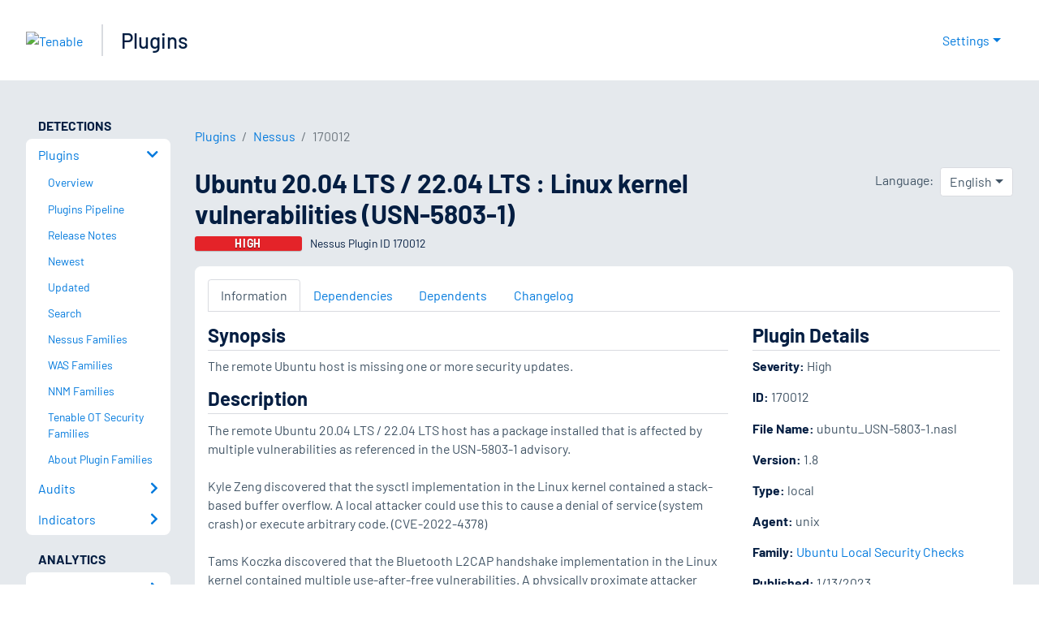

--- FILE ---
content_type: application/x-javascript; charset=UTF-8
request_url: https://trackingapi.trendemon.com/api/Identity/me?accountId=2110&DomainCookie=17684548916233469&fingerPrint=cd6156e959afb7f71e12407d11bda856&callback=jsonp22429&vid=
body_size: 273
content:
jsonp22429({"VisitorUid":"8049519022693474921","VisitorInternalId":"2110:17684548916233469"})

--- FILE ---
content_type: application/x-javascript; charset=UTF-8
request_url: https://trackingapi.trendemon.com/api/experience/personal-stream?AccountId=2110&ClientUrl=https%3A%2F%2Fwww.tenable.com%2Fplugins%2Fnessus%2F170012&MarketingAutomationCookie=&ExcludedStreamsJson=%5B%5D&callback=jsonp808404&vid=2110:17684548916233469
body_size: -64
content:
jsonp808404(null)

--- FILE ---
content_type: application/x-javascript; charset=UTF-8
request_url: https://trackingapi.trendemon.com/api/experience/personal-embedded?AccountId=2110&ClientUrl=https%3A%2F%2Fwww.tenable.com%2Fplugins%2Fnessus%2F170012&MarketingAutomationCookie=&Ids=%5B%5D&Groups=%5B%5D&StreamId=&callback=jsonp21269&vid=2110:17684548916233469
body_size: -67
content:
jsonp21269([])

--- FILE ---
content_type: application/x-javascript; charset=UTF-8
request_url: https://trackingapi.trendemon.com/api/experience/personal?AccountId=2110&ClientUrl=https%3A%2F%2Fwww.tenable.com%2Fplugins%2Fnessus%2F170012&MarketingAutomationCookie=&ExcludeUnitsJson=%5B%5D&streamId=&callback=jsonp486462&vid=2110:17684548916233469
body_size: -66
content:
jsonp486462([])